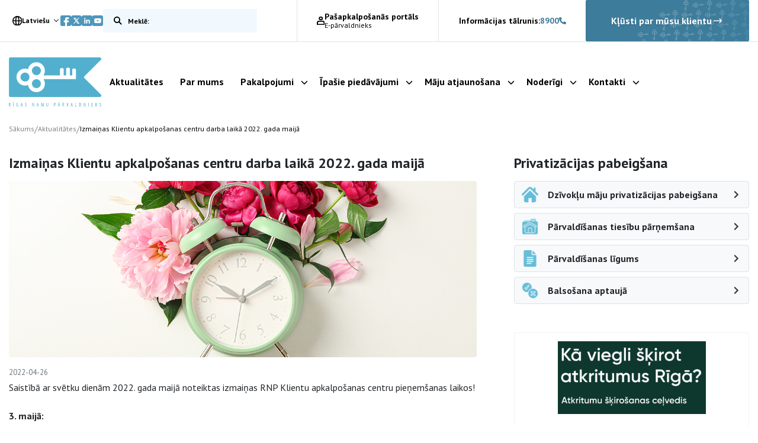

--- FILE ---
content_type: text/html; charset=UTF-8
request_url: https://rnparvaldnieks.lv/izmainas-klientu-apkalposanas-centru-darba-laika-2022-gada-maija/
body_size: 14281
content:
<!DOCTYPE html>
<html lang="lv-LV">

<head>
    <meta name="google-site-verification" content="Wh9fVas8EgbqoO38e72Fd0LHvilnFpW5ryBjB7YgW9Y" />
    <meta charset="UTF-8" />
    <meta name="viewport" content="width=device-width, initial-scale=1">

    <script type="text/javascript">
		const AJAXURL = 'https://rnparvaldnieks.lv/wp-admin/admin-ajax.php';
		const $_GET = {};
	</script>

    <!-- Global site tag (gtag.js) - Google Analytics -->
    <script async src="https://www.googletagmanager.com/gtag/js?id=G-Y149B51MXB"></script>
    <script>
        window.dataLayer = window.dataLayer || [];
        function gtag(){dataLayer.push(arguments);}
        gtag('js', new Date());
        // Determine actual values based on your own requirements
        gtag('consent', 'default', {
            'ad_storage': 'denied',
            'analytics_storage': 'denied',
            'functionality_storage': 'granted',
            'personalization_storage': 'denied',
            'security_storage': 'denied',
        });
        gtag('config', 'G-Y149B51MXB');
    </script>
	
	
		<script>
        !function(f,b,e,v,n,t,s)
        {if(f.fbq)return;n=f.fbq=function(){n.callMethod?
        n.callMethod.apply(n,arguments):n.queue.push(arguments)};
        if(!f._fbq)f._fbq=n;n.push=n;n.loaded=!0;n.version='2.0';
        n.queue=[];t=b.createElement(e);t.async=!0;
        t.src=v;s=b.getElementsByTagName(e)[0];
        s.parentNode.insertBefore(t,s)}(window, document,'script',
        'https://connect.facebook.net/en_US/fbevents.js');
        fbq('init', '750269194826228');
        fbq('track', 'PageView');
	</script>
    <noscript><img height="1" width="1" style="display:none" src="https://www.facebook.com/tr?id=750269194826228&ev=PageView&noscript=1" /></noscript>
    <!-- End Meta Pixel Code -->
	
	
    <meta name='robots' content='index, follow, max-image-preview:large, max-snippet:-1, max-video-preview:-1' />
<link rel="alternate" hreflang="lv" href="https://rnparvaldnieks.lv/izmainas-klientu-apkalposanas-centru-darba-laika-2022-gada-maija/" />
<link rel="alternate" hreflang="x-default" href="https://rnparvaldnieks.lv/izmainas-klientu-apkalposanas-centru-darba-laika-2022-gada-maija/" />

	<!-- This site is optimized with the Yoast SEO plugin v26.8 - https://yoast.com/product/yoast-seo-wordpress/ -->
	<title>Izmaiņas Klientu apkalpošanas centru darba laikā 2022. gada maijā | Rīgas namu pārvaldnieks</title>
	<link rel="canonical" href="https://rnparvaldnieks.lv/izmainas-klientu-apkalposanas-centru-darba-laika-2022-gada-maija/" />
	<meta property="og:locale" content="lv_LV" />
	<meta property="og:type" content="article" />
	<meta property="og:title" content="Izmaiņas Klientu apkalpošanas centru darba laikā 2022. gada maijā | Rīgas namu pārvaldnieks" />
	<meta property="og:description" content="Saistībā ar svētku dienām 2022. gada maijā noteiktas izmaiņas RNP Klientu apkalpošanas centru pieņemšanas..." />
	<meta property="og:url" content="https://rnparvaldnieks.lv/izmainas-klientu-apkalposanas-centru-darba-laika-2022-gada-maija/" />
	<meta property="og:site_name" content="Rīgas namu pārvaldnieks" />
	<meta property="article:published_time" content="2022-04-26T13:50:36+00:00" />
	<meta property="article:modified_time" content="2022-04-26T13:52:03+00:00" />
	<meta property="og:image" content="https://rnparvaldnieks.lv/wp-content/uploads/2022/04/4.png" />
	<meta property="og:image:width" content="1200" />
	<meta property="og:image:height" content="453" />
	<meta property="og:image:type" content="image/png" />
	<meta name="author" content="Anita Urkauska" />
	<meta name="twitter:card" content="summary_large_image" />
	<meta name="twitter:label1" content="Written by" />
	<meta name="twitter:data1" content="Anita Urkauska" />
	<meta name="twitter:label2" content="Est. reading time" />
	<meta name="twitter:data2" content="1 minute" />
	<script type="application/ld+json" class="yoast-schema-graph">{"@context":"https://schema.org","@graph":[{"@type":"Article","@id":"https://rnparvaldnieks.lv/izmainas-klientu-apkalposanas-centru-darba-laika-2022-gada-maija/#article","isPartOf":{"@id":"https://rnparvaldnieks.lv/izmainas-klientu-apkalposanas-centru-darba-laika-2022-gada-maija/"},"author":{"name":"Anita Urkauska","@id":"https://rnparvaldnieks.lv/#/schema/person/a65d866d3222e13f0630b773d2cb6ca2"},"headline":"Izmaiņas Klientu apkalpošanas centru darba laikā 2022. gada maijā","datePublished":"2022-04-26T13:50:36+00:00","dateModified":"2022-04-26T13:52:03+00:00","mainEntityOfPage":{"@id":"https://rnparvaldnieks.lv/izmainas-klientu-apkalposanas-centru-darba-laika-2022-gada-maija/"},"wordCount":104,"commentCount":0,"image":{"@id":"https://rnparvaldnieks.lv/izmainas-klientu-apkalposanas-centru-darba-laika-2022-gada-maija/#primaryimage"},"thumbnailUrl":"https://rnparvaldnieks.lv/wp-content/uploads/2022/04/4.png","articleSection":["Uncategorized @lv"],"inLanguage":"lv-LV"},{"@type":"WebPage","@id":"https://rnparvaldnieks.lv/izmainas-klientu-apkalposanas-centru-darba-laika-2022-gada-maija/","url":"https://rnparvaldnieks.lv/izmainas-klientu-apkalposanas-centru-darba-laika-2022-gada-maija/","name":"Izmaiņas Klientu apkalpošanas centru darba laikā 2022. gada maijā | Rīgas namu pārvaldnieks","isPartOf":{"@id":"https://rnparvaldnieks.lv/#website"},"primaryImageOfPage":{"@id":"https://rnparvaldnieks.lv/izmainas-klientu-apkalposanas-centru-darba-laika-2022-gada-maija/#primaryimage"},"image":{"@id":"https://rnparvaldnieks.lv/izmainas-klientu-apkalposanas-centru-darba-laika-2022-gada-maija/#primaryimage"},"thumbnailUrl":"https://rnparvaldnieks.lv/wp-content/uploads/2022/04/4.png","datePublished":"2022-04-26T13:50:36+00:00","dateModified":"2022-04-26T13:52:03+00:00","author":{"@id":"https://rnparvaldnieks.lv/#/schema/person/a65d866d3222e13f0630b773d2cb6ca2"},"breadcrumb":{"@id":"https://rnparvaldnieks.lv/izmainas-klientu-apkalposanas-centru-darba-laika-2022-gada-maija/#breadcrumb"},"inLanguage":"lv-LV","potentialAction":[{"@type":"ReadAction","target":["https://rnparvaldnieks.lv/izmainas-klientu-apkalposanas-centru-darba-laika-2022-gada-maija/"]}]},{"@type":"ImageObject","inLanguage":"lv-LV","@id":"https://rnparvaldnieks.lv/izmainas-klientu-apkalposanas-centru-darba-laika-2022-gada-maija/#primaryimage","url":"https://rnparvaldnieks.lv/wp-content/uploads/2022/04/4.png","contentUrl":"https://rnparvaldnieks.lv/wp-content/uploads/2022/04/4.png","width":1200,"height":453},{"@type":"BreadcrumbList","@id":"https://rnparvaldnieks.lv/izmainas-klientu-apkalposanas-centru-darba-laika-2022-gada-maija/#breadcrumb","itemListElement":[{"@type":"ListItem","position":1,"name":"Home","item":"https://rnparvaldnieks.lv/"},{"@type":"ListItem","position":2,"name":"Izmaiņas Klientu apkalpošanas centru darba laikā 2022. gada maijā"}]},{"@type":"WebSite","@id":"https://rnparvaldnieks.lv/#website","url":"https://rnparvaldnieks.lv/","name":"Rīgas namu pārvaldnieks","description":"","potentialAction":[{"@type":"SearchAction","target":{"@type":"EntryPoint","urlTemplate":"https://rnparvaldnieks.lv/?s={search_term_string}"},"query-input":{"@type":"PropertyValueSpecification","valueRequired":true,"valueName":"search_term_string"}}],"inLanguage":"lv-LV"},{"@type":"Person","@id":"https://rnparvaldnieks.lv/#/schema/person/a65d866d3222e13f0630b773d2cb6ca2","name":"Anita Urkauska","image":{"@type":"ImageObject","inLanguage":"lv-LV","@id":"https://rnparvaldnieks.lv/#/schema/person/image/","url":"https://secure.gravatar.com/avatar/849a372a59d9a55841424da025eea2629aec0efb0534d536433440b11c2edb1b?s=96&d=mm&r=g","contentUrl":"https://secure.gravatar.com/avatar/849a372a59d9a55841424da025eea2629aec0efb0534d536433440b11c2edb1b?s=96&d=mm&r=g","caption":"Anita Urkauska"}}]}</script>
	<!-- / Yoast SEO plugin. -->


<link rel='dns-prefetch' href='//code.jquery.com' />
<link rel='dns-prefetch' href='//cdnjs.cloudflare.com' />
<link rel='dns-prefetch' href='//cdn.jsdelivr.net' />
<link rel='dns-prefetch' href='//stackpath.bootstrapcdn.com' />
<link rel='dns-prefetch' href='//unpkg.com' />
<link rel='dns-prefetch' href='//widget.qticketapp.com' />
<link rel='dns-prefetch' href='//fonts.googleapis.com' />
<link rel="alternate" title="oEmbed (JSON)" type="application/json+oembed" href="https://rnparvaldnieks.lv/wp-json/oembed/1.0/embed?url=https%3A%2F%2Frnparvaldnieks.lv%2Fizmainas-klientu-apkalposanas-centru-darba-laika-2022-gada-maija%2F" />
<link rel="alternate" title="oEmbed (XML)" type="text/xml+oembed" href="https://rnparvaldnieks.lv/wp-json/oembed/1.0/embed?url=https%3A%2F%2Frnparvaldnieks.lv%2Fizmainas-klientu-apkalposanas-centru-darba-laika-2022-gada-maija%2F&#038;format=xml" />
<style id='wp-img-auto-sizes-contain-inline-css' type='text/css'>
img:is([sizes=auto i],[sizes^="auto," i]){contain-intrinsic-size:3000px 1500px}
/*# sourceURL=wp-img-auto-sizes-contain-inline-css */
</style>
<style id='classic-theme-styles-inline-css' type='text/css'>
/*! This file is auto-generated */
.wp-block-button__link{color:#fff;background-color:#32373c;border-radius:9999px;box-shadow:none;text-decoration:none;padding:calc(.667em + 2px) calc(1.333em + 2px);font-size:1.125em}.wp-block-file__button{background:#32373c;color:#fff;text-decoration:none}
/*# sourceURL=/wp-includes/css/classic-themes.min.css */
</style>
<style id='global-styles-inline-css' type='text/css'>
:root{--wp--preset--aspect-ratio--square: 1;--wp--preset--aspect-ratio--4-3: 4/3;--wp--preset--aspect-ratio--3-4: 3/4;--wp--preset--aspect-ratio--3-2: 3/2;--wp--preset--aspect-ratio--2-3: 2/3;--wp--preset--aspect-ratio--16-9: 16/9;--wp--preset--aspect-ratio--9-16: 9/16;--wp--preset--color--black: #000000;--wp--preset--color--cyan-bluish-gray: #abb8c3;--wp--preset--color--white: #ffffff;--wp--preset--color--pale-pink: #f78da7;--wp--preset--color--vivid-red: #cf2e2e;--wp--preset--color--luminous-vivid-orange: #ff6900;--wp--preset--color--luminous-vivid-amber: #fcb900;--wp--preset--color--light-green-cyan: #7bdcb5;--wp--preset--color--vivid-green-cyan: #00d084;--wp--preset--color--pale-cyan-blue: #8ed1fc;--wp--preset--color--vivid-cyan-blue: #0693e3;--wp--preset--color--vivid-purple: #9b51e0;--wp--preset--gradient--vivid-cyan-blue-to-vivid-purple: linear-gradient(135deg,rgb(6,147,227) 0%,rgb(155,81,224) 100%);--wp--preset--gradient--light-green-cyan-to-vivid-green-cyan: linear-gradient(135deg,rgb(122,220,180) 0%,rgb(0,208,130) 100%);--wp--preset--gradient--luminous-vivid-amber-to-luminous-vivid-orange: linear-gradient(135deg,rgb(252,185,0) 0%,rgb(255,105,0) 100%);--wp--preset--gradient--luminous-vivid-orange-to-vivid-red: linear-gradient(135deg,rgb(255,105,0) 0%,rgb(207,46,46) 100%);--wp--preset--gradient--very-light-gray-to-cyan-bluish-gray: linear-gradient(135deg,rgb(238,238,238) 0%,rgb(169,184,195) 100%);--wp--preset--gradient--cool-to-warm-spectrum: linear-gradient(135deg,rgb(74,234,220) 0%,rgb(151,120,209) 20%,rgb(207,42,186) 40%,rgb(238,44,130) 60%,rgb(251,105,98) 80%,rgb(254,248,76) 100%);--wp--preset--gradient--blush-light-purple: linear-gradient(135deg,rgb(255,206,236) 0%,rgb(152,150,240) 100%);--wp--preset--gradient--blush-bordeaux: linear-gradient(135deg,rgb(254,205,165) 0%,rgb(254,45,45) 50%,rgb(107,0,62) 100%);--wp--preset--gradient--luminous-dusk: linear-gradient(135deg,rgb(255,203,112) 0%,rgb(199,81,192) 50%,rgb(65,88,208) 100%);--wp--preset--gradient--pale-ocean: linear-gradient(135deg,rgb(255,245,203) 0%,rgb(182,227,212) 50%,rgb(51,167,181) 100%);--wp--preset--gradient--electric-grass: linear-gradient(135deg,rgb(202,248,128) 0%,rgb(113,206,126) 100%);--wp--preset--gradient--midnight: linear-gradient(135deg,rgb(2,3,129) 0%,rgb(40,116,252) 100%);--wp--preset--font-size--small: 13px;--wp--preset--font-size--medium: 20px;--wp--preset--font-size--large: 36px;--wp--preset--font-size--x-large: 42px;--wp--preset--spacing--20: 0.44rem;--wp--preset--spacing--30: 0.67rem;--wp--preset--spacing--40: 1rem;--wp--preset--spacing--50: 1.5rem;--wp--preset--spacing--60: 2.25rem;--wp--preset--spacing--70: 3.38rem;--wp--preset--spacing--80: 5.06rem;--wp--preset--shadow--natural: 6px 6px 9px rgba(0, 0, 0, 0.2);--wp--preset--shadow--deep: 12px 12px 50px rgba(0, 0, 0, 0.4);--wp--preset--shadow--sharp: 6px 6px 0px rgba(0, 0, 0, 0.2);--wp--preset--shadow--outlined: 6px 6px 0px -3px rgb(255, 255, 255), 6px 6px rgb(0, 0, 0);--wp--preset--shadow--crisp: 6px 6px 0px rgb(0, 0, 0);}:where(.is-layout-flex){gap: 0.5em;}:where(.is-layout-grid){gap: 0.5em;}body .is-layout-flex{display: flex;}.is-layout-flex{flex-wrap: wrap;align-items: center;}.is-layout-flex > :is(*, div){margin: 0;}body .is-layout-grid{display: grid;}.is-layout-grid > :is(*, div){margin: 0;}:where(.wp-block-columns.is-layout-flex){gap: 2em;}:where(.wp-block-columns.is-layout-grid){gap: 2em;}:where(.wp-block-post-template.is-layout-flex){gap: 1.25em;}:where(.wp-block-post-template.is-layout-grid){gap: 1.25em;}.has-black-color{color: var(--wp--preset--color--black) !important;}.has-cyan-bluish-gray-color{color: var(--wp--preset--color--cyan-bluish-gray) !important;}.has-white-color{color: var(--wp--preset--color--white) !important;}.has-pale-pink-color{color: var(--wp--preset--color--pale-pink) !important;}.has-vivid-red-color{color: var(--wp--preset--color--vivid-red) !important;}.has-luminous-vivid-orange-color{color: var(--wp--preset--color--luminous-vivid-orange) !important;}.has-luminous-vivid-amber-color{color: var(--wp--preset--color--luminous-vivid-amber) !important;}.has-light-green-cyan-color{color: var(--wp--preset--color--light-green-cyan) !important;}.has-vivid-green-cyan-color{color: var(--wp--preset--color--vivid-green-cyan) !important;}.has-pale-cyan-blue-color{color: var(--wp--preset--color--pale-cyan-blue) !important;}.has-vivid-cyan-blue-color{color: var(--wp--preset--color--vivid-cyan-blue) !important;}.has-vivid-purple-color{color: var(--wp--preset--color--vivid-purple) !important;}.has-black-background-color{background-color: var(--wp--preset--color--black) !important;}.has-cyan-bluish-gray-background-color{background-color: var(--wp--preset--color--cyan-bluish-gray) !important;}.has-white-background-color{background-color: var(--wp--preset--color--white) !important;}.has-pale-pink-background-color{background-color: var(--wp--preset--color--pale-pink) !important;}.has-vivid-red-background-color{background-color: var(--wp--preset--color--vivid-red) !important;}.has-luminous-vivid-orange-background-color{background-color: var(--wp--preset--color--luminous-vivid-orange) !important;}.has-luminous-vivid-amber-background-color{background-color: var(--wp--preset--color--luminous-vivid-amber) !important;}.has-light-green-cyan-background-color{background-color: var(--wp--preset--color--light-green-cyan) !important;}.has-vivid-green-cyan-background-color{background-color: var(--wp--preset--color--vivid-green-cyan) !important;}.has-pale-cyan-blue-background-color{background-color: var(--wp--preset--color--pale-cyan-blue) !important;}.has-vivid-cyan-blue-background-color{background-color: var(--wp--preset--color--vivid-cyan-blue) !important;}.has-vivid-purple-background-color{background-color: var(--wp--preset--color--vivid-purple) !important;}.has-black-border-color{border-color: var(--wp--preset--color--black) !important;}.has-cyan-bluish-gray-border-color{border-color: var(--wp--preset--color--cyan-bluish-gray) !important;}.has-white-border-color{border-color: var(--wp--preset--color--white) !important;}.has-pale-pink-border-color{border-color: var(--wp--preset--color--pale-pink) !important;}.has-vivid-red-border-color{border-color: var(--wp--preset--color--vivid-red) !important;}.has-luminous-vivid-orange-border-color{border-color: var(--wp--preset--color--luminous-vivid-orange) !important;}.has-luminous-vivid-amber-border-color{border-color: var(--wp--preset--color--luminous-vivid-amber) !important;}.has-light-green-cyan-border-color{border-color: var(--wp--preset--color--light-green-cyan) !important;}.has-vivid-green-cyan-border-color{border-color: var(--wp--preset--color--vivid-green-cyan) !important;}.has-pale-cyan-blue-border-color{border-color: var(--wp--preset--color--pale-cyan-blue) !important;}.has-vivid-cyan-blue-border-color{border-color: var(--wp--preset--color--vivid-cyan-blue) !important;}.has-vivid-purple-border-color{border-color: var(--wp--preset--color--vivid-purple) !important;}.has-vivid-cyan-blue-to-vivid-purple-gradient-background{background: var(--wp--preset--gradient--vivid-cyan-blue-to-vivid-purple) !important;}.has-light-green-cyan-to-vivid-green-cyan-gradient-background{background: var(--wp--preset--gradient--light-green-cyan-to-vivid-green-cyan) !important;}.has-luminous-vivid-amber-to-luminous-vivid-orange-gradient-background{background: var(--wp--preset--gradient--luminous-vivid-amber-to-luminous-vivid-orange) !important;}.has-luminous-vivid-orange-to-vivid-red-gradient-background{background: var(--wp--preset--gradient--luminous-vivid-orange-to-vivid-red) !important;}.has-very-light-gray-to-cyan-bluish-gray-gradient-background{background: var(--wp--preset--gradient--very-light-gray-to-cyan-bluish-gray) !important;}.has-cool-to-warm-spectrum-gradient-background{background: var(--wp--preset--gradient--cool-to-warm-spectrum) !important;}.has-blush-light-purple-gradient-background{background: var(--wp--preset--gradient--blush-light-purple) !important;}.has-blush-bordeaux-gradient-background{background: var(--wp--preset--gradient--blush-bordeaux) !important;}.has-luminous-dusk-gradient-background{background: var(--wp--preset--gradient--luminous-dusk) !important;}.has-pale-ocean-gradient-background{background: var(--wp--preset--gradient--pale-ocean) !important;}.has-electric-grass-gradient-background{background: var(--wp--preset--gradient--electric-grass) !important;}.has-midnight-gradient-background{background: var(--wp--preset--gradient--midnight) !important;}.has-small-font-size{font-size: var(--wp--preset--font-size--small) !important;}.has-medium-font-size{font-size: var(--wp--preset--font-size--medium) !important;}.has-large-font-size{font-size: var(--wp--preset--font-size--large) !important;}.has-x-large-font-size{font-size: var(--wp--preset--font-size--x-large) !important;}
/*# sourceURL=global-styles-inline-css */
</style>

<link rel='stylesheet' id='grand-cookie-css' href='https://rnparvaldnieks.lv/wp-content/plugins/grandcookie/public/css/grand-cookie-public.min.css?ver=1.2.9' type='text/css' media='all' />
<link rel='stylesheet' id='google-font-css' href='//fonts.googleapis.com/css2?family=PT+Sans%3Awght%40400%3B700&#038;display=swap&#038;ver=6.9.1' type='text/css' media='all' />
<link rel='stylesheet' id='bootstrap-css' href='https://rnparvaldnieks.lv/wp-content/themes/grandem-theme/assets/css/bootstrap.min.css?ver=6.9.1' type='text/css' media='all' />
<link rel='stylesheet' id='bootstrap-icheck-css' href='//cdnjs.cloudflare.com/ajax/libs/icheck-bootstrap/3.0.1/icheck-bootstrap.min.css?ver=6.9.1' type='text/css' media='all' />
<link rel='stylesheet' id='jquery-ui-css' href='//code.jquery.com/ui/1.14.1/themes/base/jquery-ui.css?ver=6.9.1' type='text/css' media='all' />
<link rel='stylesheet' id='font-awesome-css' href='//cdnjs.cloudflare.com/ajax/libs/font-awesome/5.15.1/css/all.min.css?ver=6.9.1' type='text/css' media='all' />
<link rel='stylesheet' id='fancybox-style-css' href='https://rnparvaldnieks.lv/wp-content/themes/grandem-theme/assets/fancybox-master/dist/jquery.fancybox.min.css?ver=6.9.1' type='text/css' media='all' />
<link rel='stylesheet' id='slick-css-css' href='//cdn.jsdelivr.net/npm/@accessible360/accessible-slick@1.0.1/slick/slick.min.css?ver=6.9.1' type='text/css' media='all' />
<link rel='stylesheet' id='slick-css-theme-css' href='//cdn.jsdelivr.net/npm/@accessible360/accessible-slick@1.0.1/slick/accessible-slick-theme.min.css?ver=6.9.1' type='text/css' media='all' />
<link rel='stylesheet' id='magnific-popup-css-css' href='https://cdnjs.cloudflare.com/ajax/libs/magnific-popup.js/1.1.0/magnific-popup.min.css?ver=6.9.1' type='text/css' media='all' />
<link rel='stylesheet' id='theme-css-css' href='https://rnparvaldnieks.lv/wp-content/themes/grandem-theme/style.css?ver=1764146899' type='text/css' media='all' />
<link rel='stylesheet' id='litepicker-css-css' href='//cdn.jsdelivr.net/npm/litepicker/dist/css/litepicker.css?ver=6.9.1' type='text/css' media='all' />
<link rel='stylesheet' id='niceselect-css-css' href='https://rnparvaldnieks.lv/wp-content/themes/grandem-theme/assets/css/nice-select.css?ver=6.9.1' type='text/css' media='all' />
<script type="text/javascript" id="wpml-cookie-js-extra">
/* <![CDATA[ */
var wpml_cookies = {"wp-wpml_current_language":{"value":"lv","expires":1,"path":"/"}};
var wpml_cookies = {"wp-wpml_current_language":{"value":"lv","expires":1,"path":"/"}};
//# sourceURL=wpml-cookie-js-extra
/* ]]> */
</script>
<script type="text/javascript" src="https://rnparvaldnieks.lv/wp-content/plugins/sitepress-multilingual-cms/res/js/cookies/language-cookie.js?ver=486900" id="wpml-cookie-js" defer="defer" data-wp-strategy="defer"></script>
<script type="text/javascript" src="https://rnparvaldnieks.lv/wp-includes/js/jquery/jquery.min.js?ver=3.7.1" id="jquery-core-js"></script>
<script type="text/javascript" src="https://rnparvaldnieks.lv/wp-includes/js/jquery/jquery-migrate.min.js?ver=3.4.1" id="jquery-migrate-js"></script>
<script type="text/javascript" id="grand-cookie-desc-js-extra">
/* <![CDATA[ */
var grand_vars = {"ua_code":null,"style":"popup","layout":"cloud","position":"bottom center","site_url":"https://rnparvaldnieks.lv","policy_link":"/sikdatnu-lietosanas-deklaracija/","acf_options":"{\"lv-LV\":{\"consent_modal\":{\"title\":\"\",\"description\":\"\",\"primary_btn\":{\"text\":\"\",\"role\":\"accept_all\"},\"secondary_btn\":{\"text\":\"\",\"role\":\"accept_necessary\"}},\"settings_modal\":{\"title\":\"\",\"save_settings_btn\":\"\",\"accept_all_btn\":\"\",\"reject_all_btn\":\"\",\"close_btn_label\":\"\",\"cookie_table_headers\":[{\"col1\":\"\"},{\"col2\":\"\"},{\"col3\":\"\"},{\"col4\":\"\"}],\"blocks\":[]}}}","backend_editing":null};
//# sourceURL=grand-cookie-desc-js-extra
/* ]]> */
</script>
<script type="text/javascript" src="https://rnparvaldnieks.lv/wp-content/themes/grandem-theme/cookie/cookie_desc.js?ver=1.2.9" id="grand-cookie-desc-js"></script>
<script type="text/javascript" src="https://rnparvaldnieks.lv/wp-content/themes/grandem-theme/cookie/cookie_config.js?ver=1.2.9" id="grand-cookie-config-js"></script>
<script type="text/javascript" id="grand-cookie-js-extra">
/* <![CDATA[ */
var grand_vars = {"ua_code":null,"style":"popup","layout":"cloud","position":"bottom center","site_url":"https://rnparvaldnieks.lv","policy_link":"/sikdatnu-lietosanas-deklaracija/","acf_options":"{\"lv-LV\":{\"consent_modal\":{\"title\":\"\",\"description\":\"\",\"primary_btn\":{\"text\":\"\",\"role\":\"accept_all\"},\"secondary_btn\":{\"text\":\"\",\"role\":\"accept_necessary\"}},\"settings_modal\":{\"title\":\"\",\"save_settings_btn\":\"\",\"accept_all_btn\":\"\",\"reject_all_btn\":\"\",\"close_btn_label\":\"\",\"cookie_table_headers\":[{\"col1\":\"\"},{\"col2\":\"\"},{\"col3\":\"\"},{\"col4\":\"\"}],\"blocks\":[]}}}","backend_editing":null};
//# sourceURL=grand-cookie-js-extra
/* ]]> */
</script>
<script type="text/javascript" src="https://rnparvaldnieks.lv/wp-content/plugins/grandcookie/public/js/grand-cookie-public.min.js?ver=1.2.9" id="grand-cookie-js"></script>
<script type="text/javascript" src="//code.jquery.com/ui/1.14.1/jquery-ui.min.js?ver=6.9.1" id="jquery-ui-js"></script>
<script type="text/javascript" src="//cdnjs.cloudflare.com/ajax/libs/jquery-validate/1.19.2/jquery.validate.min.js?ver=6.9.1" id="jquery-validate-js"></script>
<script type="text/javascript" src="//cdn.jsdelivr.net/npm/popper.js@1.16.1/dist/umd/popper.min.js?ver=6.9.1" id="bootstrap-popper-js"></script>
<script type="text/javascript" src="//stackpath.bootstrapcdn.com/bootstrap/4.5.2/js/bootstrap.min.js?ver=6.9.1" id="bootstrap-js"></script>
<script type="text/javascript" src="//cdn.jsdelivr.net/npm/@accessible360/accessible-slick@1.0.1/slick/slick.min.js?ver=6.9.1" id="slick-js-js"></script>
<script type="text/javascript" src="//unpkg.com/isotope-layout@3/dist/isotope.pkgd.min.js?ver=6.9.1" id="isotope-js"></script>
<script type="text/javascript" src="//cdnjs.cloudflare.com/ajax/libs/magnific-popup.js/1.1.0/jquery.magnific-popup.min.js?ver=6.9.1" id="magnific-popup-js-js"></script>
<script type="text/javascript" src="https://rnparvaldnieks.lv/wp-content/themes/grandem-theme/assets/js/jquery.cookies.js?ver=0.0.37" id="jquery-cookies-js"></script>
<script type="text/javascript" src="https://rnparvaldnieks.lv/wp-content/themes/grandem-theme/assets/fancybox-master/dist/jquery.fancybox.min.js?ver=6.9.1" id="fancybox-script-js"></script>
<script type="text/javascript" src="https://rnparvaldnieks.lv/wp-content/themes/grandem-theme/assets/js/Form.js?ver=0.0.37" id="Form-js"></script>
<script type="text/javascript" src="https://rnparvaldnieks.lv/wp-content/themes/grandem-theme/assets/js/script.js?ver=0.0.37" id="theme-script-js"></script>
<script type="text/javascript" src="//cdn.jsdelivr.net/npm/litepicker/dist/litepicker.js?ver=0.0.37" id="litepicker-js"></script>
<script type="text/javascript" src="https://rnparvaldnieks.lv/wp-content/themes/grandem-theme/assets/js/jquery.nice-select.min.js?ver=0.0.37" id="niceselect-js-js"></script>
<link rel="https://api.w.org/" href="https://rnparvaldnieks.lv/wp-json/" /><link rel="alternate" title="JSON" type="application/json" href="https://rnparvaldnieks.lv/wp-json/wp/v2/posts/13904" /><link rel="EditURI" type="application/rsd+xml" title="RSD" href="https://rnparvaldnieks.lv/xmlrpc.php?rsd" />
<meta name="generator" content="WordPress 6.9.1" />
<link rel='shortlink' href='https://rnparvaldnieks.lv/?p=13904' />
<meta name="generator" content="WPML ver:4.8.6 stt:1,31;" />
<link rel="icon" href="https://rnparvaldnieks.lv/wp-content/uploads/2021/03/favicon-rnp.svg" sizes="32x32" />
<link rel="icon" href="https://rnparvaldnieks.lv/wp-content/uploads/2021/03/favicon-rnp.svg" sizes="192x192" />
<link rel="apple-touch-icon" href="https://rnparvaldnieks.lv/wp-content/uploads/2021/03/favicon-rnp.svg" />
<meta name="msapplication-TileImage" content="https://rnparvaldnieks.lv/wp-content/uploads/2021/03/favicon-rnp.svg" />


<div id="webchat"></div>

<script>
  function onChatOptions() {
    return {
      params : {
              // Optional parameters
              /*mainColor: '#64bbd8',
              botIntroEn: '👋 Sveiki, esmu RNP virtuālais asistents Juris. Kā varu palīdzēt?',
              botIntroLv: '👋 Sveiki, esmu RNP virtuālais asistents Juris. Kā varu palīdzēt?',
              botIntroRu: '👋 Sveiki, esmu RNP virtuālais asistents Juris. Kā varu palīdzēt?',
              showGreetingsBanner: 'true',
              botNameEn: 'Juris',
              botNameLv: 'Juris',
              botNameLt: 'RNP VA',
              botShowIntro: 'true',
              chatPlacementType: 'popup',
              chatWidth: 24,
              chatHeight: 78,
              opened: 'false',*/
      },
      style : {
              // Optional parameters
              /*userTextColor: '#fff',
              botTextColor: '#000000',
              botAvatarUrl: 'https://va.tilde.com/api/prodk8sbotrnpva0/avatar/4Q841HF6UZ0U.png',
              botMessageColor: '#e2e6ea',
              userMessageColor: '#64bbd8',*/
              hideUploadButton:false
      }
    };
  };
</script>
<script type="text/javascript" src="https://va.tilde.com/scontent/prodk8sbotrnpva0/chat/botchat.min.js"></script>

</head>
<body class="wp-singular post-template-default single single-post postid-13904 single-format-standard wp-theme-grandem-theme">

	<div class="body-bg" style="background-image: url(https://rnparvaldnieks.lv/wp-content/uploads/2021/06/body-bg.png)"></div>







<!-- Header -->
<header class="header_wrapper">
    <div class="header_upper hide_below_1200">
        <div class="container">
            <div class="header_urow">
                <div class="header_language_switcher" role="navigation">
                    <button type="button" id="language_switch" aria-haspopup="true" aria-expanded="false" title="Atveriet izvēlni, lai mainītu vietņu valodu">
                        <img src="https://rnparvaldnieks.lv/wp-content/themes/grandem-theme/assets/svg/globe.svg" alt="">
                        Latviešu                    </button>
                    <div class="language_popup">
                                                    <a href="https://rnparvaldnieks.lv/en/">English</a>
                                            </div>
                </div>

                <nav class="header_social">
                    <a target="_blank" rel="noopener noreferrer" href="https://www.facebook.com/rigasnamuparvaldnieks/"><img src="https://rnparvaldnieks.lv/wp-content/themes/grandem-theme/assets/svg/facebook-light_blue.svg" alt="Facebook"></a>
                    <a target="_blank" rel="noopener noreferrer" href="https://twitter.com/rnparvaldnieks"><img src="https://rnparvaldnieks.lv/wp-content/themes/grandem-theme/assets/svg/x-light_blue.svg" alt="Twitter"></a>
                    <a target="_blank" rel="noopener noreferrer" href="https://www.linkedin.com/company/rnparvaldnieks/"><img src="https://rnparvaldnieks.lv/wp-content/themes/grandem-theme/assets/svg/linkedin-light_blue.svg" alt="LinkedIn"></a>
                    <a target="_blank" rel="noopener noreferrer" href="https://www.youtube.com/channel/UCI9hTdaIxkPmw16hGPdUOUg"><img src="https://rnparvaldnieks.lv/wp-content/themes/grandem-theme/assets/svg/youtube-light_blue.svg" alt="YouTube"></a>
                </nav>

                <div class="header_search">
                    <form class="search" action="/" role="search">
                        <label for="search_input" class="sr-only">Meklēt vietnē</label>
                        <input type="text" id="search_input" class="tog-inact" name="s" value="" placeholder="Meklē:" required>
                        <button type="submit" title="Meklēt"></button>
                    </form>
                </div>
            </div>

            <div class="header_urow">
                <a href="https://e-parvaldnieks.lv/" class="header_eparvald">
                    <img src="https://rnparvaldnieks.lv/wp-content/themes/grandem-theme/assets/svg/user.svg" alt="">
                    <div>
                        <p>Pašapkalpošanās portāls</p>
                        <p>E-pārvaldnieks</p>
                    </div>
                </a>
            </div>
            
            <div class="header_urow">
                <div class="header_info_phone">
                    <a href="tel:8900">Informācijas tālrunis: <span>8900</span> <svg xmlns="http://www.w3.org/2000/svg" width="11.072" height="11.072" viewBox="0 0 11.072 11.072">
  <path id="phone-alt-solid_1_" data-name="phone-alt-solid (1)" d="M10.756,7.83,8.334,6.792a.519.519,0,0,0-.605.149L6.656,8.252A8.015,8.015,0,0,1,2.824,4.42l1.31-1.073a.518.518,0,0,0,.149-.605L3.246.32a.522.522,0,0,0-.595-.3L.4.538a.519.519,0,0,0-.4.506A10.033,10.033,0,0,0,10.034,11.078a.519.519,0,0,0,.506-.4l.519-2.249a.525.525,0,0,0-.3-.6Z" transform="translate(0 -0.006)" fill="#52b0ce"/>
</svg>
</a>
                </div>
            </div>

            <a href="/jaunajiem-klientiem" class="header_become_client">
                Kļūsti par mūsu klientu                <img src="https://rnparvaldnieks.lv/wp-content/themes/grandem-theme/assets/svg/arrow-right_white.svg" alt="">
            </a>
        </div>
    </div>
    <div class="header_lower">
        <div class="container">
            <a class="header_logo" href="https://rnparvaldnieks.lv"><img class="img-fluid" src="https://rnparvaldnieks.lv/wp-content/themes/grandem-theme/assets/svg/logo.svg" alt="Rīgas namu pārvaldnieks"></a>

            <div class="header_language_switcher hide_above_1200" style="margin: 0 auto 0 60px;">
                <button type="button" id="language_switch_mobile" aria-haspopup="true" aria-expanded="false" title="Atveriet izvēlni, lai mainītu vietņu valodu">
                    <img src="https://rnparvaldnieks.lv/wp-content/themes/grandem-theme/assets/svg/globe.svg" alt="">
                    Latviešu                </button>
                <div class="language_popup">
                                            <a href="https://rnparvaldnieks.lv/en/">English</a>
                                    </div>
            </div>

            <div id="main-menu" class="col position-static px-0 hide_below_1200">
                <nav>
                    <div class="menu-main-menu-lv-container"><ul id="menu-main-menu-lv" class="pt-3 d-flex justify-content-between font-weight-bold h6"><li id="menu-item-173" class="menu-item menu-item-type-custom menu-item-object-custom menu-item-173"><a href="/jaunumi/">Aktualitātes</a></li>
<li id="menu-item-29825" class="menu-item menu-item-type-post_type menu-item-object-page menu-item-29825"><a href="https://rnparvaldnieks.lv/par-mums/">Par mums</a></li>
<li id="menu-item-29827" class="menu-item menu-item-type-post_type menu-item-object-page menu-item-has-children menu-item-29827"><a href="https://rnparvaldnieks.lv/pakalpojumi/">Pakalpojumi</a>
<div class='sub-menu-wrap'><ul class='sub-menu container mx-auto'>
	<li id="menu-item-30093" class="menu-item menu-item-type-post_type menu-item-object-page menu-item-30093"><a href="https://rnparvaldnieks.lv/pakalpojumi/ikdienas-pakalpojumi/">Ikdienas pakalpojumi</a></li>
	<li id="menu-item-30094" class="menu-item menu-item-type-post_type menu-item-object-page menu-item-30094"><a href="https://rnparvaldnieks.lv/pakalpojumi/individualie-pakalpojumi/">Individuālie pakalpojumi</a></li>
	<li id="menu-item-30095" class="menu-item menu-item-type-post_type menu-item-object-page menu-item-30095"><a href="https://rnparvaldnieks.lv/pakalpojumi/remonti-un-labiekartosana/">Remonti un labiekārtošana</a></li>
</ul></div>
</li>
<li id="menu-item-30123" class="menu-item menu-item-type-post_type menu-item-object-page menu-item-has-children menu-item-30123"><a href="https://rnparvaldnieks.lv/ipasie-piedavajumi/">Īpašie piedāvājumi</a>
<div class='sub-menu-wrap'><ul class='sub-menu container mx-auto'>
	<li id="menu-item-30122" class="menu-item menu-item-type-post_type menu-item-object-page menu-item-30122"><a href="https://rnparvaldnieks.lv/ipasie-piedavajumi/renovacijas-projektu-vadiba/">Renovācijas projektu vadība</a></li>
	<li id="menu-item-30808" class="menu-item menu-item-type-post_type menu-item-object-page menu-item-30808"><a href="https://rnparvaldnieks.lv/ipasie-piedavajumi/viedie-udens-skaititaji/">Viedie ūdens skaitītāji</a></li>
	<li id="menu-item-30633" class="menu-item menu-item-type-post_type menu-item-object-page menu-item-30633"><a href="https://rnparvaldnieks.lv/ipasie-piedavajumi/zemes-izpirksana-dalita-ipasuma-izbeigsanai/">Zemes izpirkšana dalītā īpašuma izbeigšanai</a></li>
</ul></div>
</li>
<li id="menu-item-29828" class="menu-item menu-item-type-post_type menu-item-object-page menu-item-has-children menu-item-29828"><a href="https://rnparvaldnieks.lv/maju-atjaunosana/">Māju atjaunošana</a>
<div class='sub-menu-wrap'><ul class='sub-menu container mx-auto'>
	<li id="menu-item-31759" class="menu-item menu-item-type-post_type menu-item-object-page menu-item-31759"><a href="https://rnparvaldnieks.lv/ipasie-piedavajumi/renovacijas-projektu-vadiba/">Piesakies pilnai renovācijai</a></li>
	<li id="menu-item-32974" class="menu-item menu-item-type-post_type menu-item-object-page menu-item-32974"><a href="https://rnparvaldnieks.lv/maju-atjaunosana/atjaunosanas-projektu-vadiba/">Piesakies fasādes vai konstrukciju atjaunošanai</a></li>
	<li id="menu-item-3580" class="menu-item menu-item-type-post_type menu-item-object-page menu-item-3580"><a href="https://rnparvaldnieks.lv/maju-atjaunosana/atjaunotas-majas/">Atjaunotās mājas</a></li>
	<li id="menu-item-3578" class="menu-item menu-item-type-post_type menu-item-object-page menu-item-3578"><a href="https://rnparvaldnieks.lv/maju-atjaunosana/dzivojamas-majas-energoaudits/">Energoaudits</a></li>
	<li id="menu-item-26863" class="menu-item menu-item-type-post_type menu-item-object-page menu-item-26863"><a href="https://rnparvaldnieks.lv/maju-atjaunosana/apkaimes-atjaunosanas-finansesana-izmantojot-energoefektivitates-ligumu-renewall/">Apkaimes atjaunošanas finansēšana, izmantojot energoefektivitātes līgumu – RenewALL</a></li>
</ul></div>
</li>
<li id="menu-item-29826" class="menu-item menu-item-type-post_type menu-item-object-page menu-item-has-children menu-item-29826"><a href="https://rnparvaldnieks.lv/noderigi/">Noderīgi</a>
<div class='sub-menu-wrap'><ul class='sub-menu container mx-auto'>
	<li id="menu-item-36045" class="menu-item menu-item-type-post_type menu-item-object-page menu-item-36045"><a href="https://rnparvaldnieks.lv/noderigi/dzivoklu-maju-privatizacijas-pabeigsana/">Dzīvokļu māju privatizācijas pabeigšana</a></li>
	<li id="menu-item-6805" class="menu-item menu-item-type-post_type menu-item-object-page menu-item-6805"><a href="https://rnparvaldnieks.lv/noderigi/ka-iesniegt-udens-skaititaju-radijumus/">Kā iesniegt ūdens skaitītāju rādījumus</a></li>
	<li id="menu-item-7551" class="menu-item menu-item-type-post_type menu-item-object-page menu-item-7551"><a href="https://rnparvaldnieks.lv/noderigi/kopibas_lemumu_pienemsana/">Kopības lēmumu pieņemšana</a></li>
	<li id="menu-item-7875" class="menu-item menu-item-type-post_type menu-item-object-page menu-item-7875"><a href="https://rnparvaldnieks.lv/noderigi/jautajumi-atbildes/">Jautājumi/Atbildes</a></li>
	<li id="menu-item-3812" class="menu-item menu-item-type-post_type menu-item-object-page menu-item-3812"><a href="https://rnparvaldnieks.lv/noderigi/iesniegumu-veidlapas/">Iesniegumu veidlapas</a></li>
	<li id="menu-item-36098" class="menu-item menu-item-type-post_type menu-item-object-page menu-item-36098"><a href="https://rnparvaldnieks.lv/noderigi/izmaksu-skaidrojums/">Izmaksu skaidrojums</a></li>
</ul></div>
</li>
<li id="menu-item-30074" class="menu-item menu-item-type-post_type menu-item-object-page menu-item-has-children menu-item-30074"><a href="https://rnparvaldnieks.lv/kontakti/">Kontakti</a>
<div class='sub-menu-wrap'><ul class='sub-menu container mx-auto'>
	<li id="menu-item-30058" class="menu-item menu-item-type-post_type menu-item-object-page menu-item-30058"><a href="https://rnparvaldnieks.lv/kontakti/ikdiena-un-avarijas-situacijas/">Kontakti</a></li>
	<li id="menu-item-30063" class="menu-item menu-item-type-post_type menu-item-object-page menu-item-30063"><a href="https://rnparvaldnieks.lv/kontakti/klientu_apkalposanas_centri/">Klientu apkalpošanas centri</a></li>
	<li id="menu-item-30062" class="menu-item menu-item-type-post_type menu-item-object-page menu-item-30062"><a href="https://rnparvaldnieks.lv/kontakti/komunalo-pakalpojumu-sniedzeju-kontakti/">Komunālo pakalpojumu sniedzēju kontakti</a></li>
	<li id="menu-item-29274" class="menu-item menu-item-type-post_type menu-item-object-page menu-item-29274"><a href="https://rnparvaldnieks.lv/kontakti/mobila-lietotne/">Mobilā lietotne</a></li>
	<li id="menu-item-30061" class="menu-item menu-item-type-post_type menu-item-object-page menu-item-30061"><a href="https://rnparvaldnieks.lv/kontakti/adrese-un-rekinu-rekviziti/">Adrese un rēķinu rekvizīti</a></li>
	<li id="menu-item-30060" class="menu-item menu-item-type-post_type menu-item-object-page menu-item-30060"><a href="https://rnparvaldnieks.lv/kontakti/medijiem/">Medijiem</a></li>
</ul></div>
</li>
</ul></div>                </nav>
            </div>

            <div class="hide_above_1200">
                <button type="button" id="menu-toggler" title="Toggle navigation"><i class="fas fa-bars fa-2x"></i></button>
            </div>
        </div>
    </div>

    <script>
        jQuery(document).ready(function($) {
            $('#main-menu ul li.menu-item-has-children').each(function() {
                $(this).find('.sub-menu-wrap').before(`
                    <button type="button" class="js_child_menu_btn">
                        <span class="sr-only">Parādīt apakšizvēlni</span>
                    </button>
                `);
            });
            $(document).on('click', '.js_child_menu_btn', function() {
                var $parentLi = $(this).parent();
                if ($parentLi.hasClass('submenu_active')) {
                    $parentLi.removeClass('submenu_active');
                } else {
                    $('#menu-main-menu-lv .submenu_active').removeClass('submenu_active');
                    $parentLi.addClass('submenu_active');
                }
            });
            $(document).on('keydown', '.sub-menu a', function(e) {
                if (e.key === 'Tab') {
                    var $subMenu = $(this).closest('.sub-menu');
                    var $lastFocusableElement = $subMenu.find('a').last();
                    if ($(this).is($lastFocusableElement)) {
                        var $parentLi = $(this).closest('.menu-item-has-children');
                        $parentLi.removeClass('submenu_active');
                    }
                }
            });
        });
    </script>
</header>



<!-- Header mobile menu -->
<div id="mobile-menu" class="container hide_above_1200">
    <form class="search header_search" action="/" role="search">
        <label for="mobile_search_input" class="sr-only">Meklēt vietnē</label>
        <input type="text" id="mobile_search_input" class="tog-inact" name="s" value="" placeholder="Meklē:" required>
        <button type="submit" title="Meklēt"></button>
    </form>

    <div class="row mt-3">
        <div id="mobile-menu-items" class="col px-0">
            <div class="menu-main-menu-lv-container"><ul id="menu-main-menu-lv-1" class="mobile-nav-menu font-weight-bold h6"><li class="menu-item menu-item-type-custom menu-item-object-custom menu-item-173"><a href="/jaunumi/">Aktualitātes</a></li>
<li class="menu-item menu-item-type-post_type menu-item-object-page menu-item-29825"><a href="https://rnparvaldnieks.lv/par-mums/">Par mums</a></li>
<li class="menu-item menu-item-type-post_type menu-item-object-page menu-item-has-children menu-item-29827"><a href="https://rnparvaldnieks.lv/pakalpojumi/">Pakalpojumi</a>
<ul class="sub-menu">
	<li class="menu-item menu-item-type-post_type menu-item-object-page menu-item-30093"><a href="https://rnparvaldnieks.lv/pakalpojumi/ikdienas-pakalpojumi/">Ikdienas pakalpojumi</a></li>
	<li class="menu-item menu-item-type-post_type menu-item-object-page menu-item-30094"><a href="https://rnparvaldnieks.lv/pakalpojumi/individualie-pakalpojumi/">Individuālie pakalpojumi</a></li>
	<li class="menu-item menu-item-type-post_type menu-item-object-page menu-item-30095"><a href="https://rnparvaldnieks.lv/pakalpojumi/remonti-un-labiekartosana/">Remonti un labiekārtošana</a></li>
</ul>
</li>
<li class="menu-item menu-item-type-post_type menu-item-object-page menu-item-has-children menu-item-30123"><a href="https://rnparvaldnieks.lv/ipasie-piedavajumi/">Īpašie piedāvājumi</a>
<ul class="sub-menu">
	<li class="menu-item menu-item-type-post_type menu-item-object-page menu-item-30122"><a href="https://rnparvaldnieks.lv/ipasie-piedavajumi/renovacijas-projektu-vadiba/">Renovācijas projektu vadība</a></li>
	<li class="menu-item menu-item-type-post_type menu-item-object-page menu-item-30808"><a href="https://rnparvaldnieks.lv/ipasie-piedavajumi/viedie-udens-skaititaji/">Viedie ūdens skaitītāji</a></li>
	<li class="menu-item menu-item-type-post_type menu-item-object-page menu-item-30633"><a href="https://rnparvaldnieks.lv/ipasie-piedavajumi/zemes-izpirksana-dalita-ipasuma-izbeigsanai/">Zemes izpirkšana dalītā īpašuma izbeigšanai</a></li>
</ul>
</li>
<li class="menu-item menu-item-type-post_type menu-item-object-page menu-item-has-children menu-item-29828"><a href="https://rnparvaldnieks.lv/maju-atjaunosana/">Māju atjaunošana</a>
<ul class="sub-menu">
	<li class="menu-item menu-item-type-post_type menu-item-object-page menu-item-31759"><a href="https://rnparvaldnieks.lv/ipasie-piedavajumi/renovacijas-projektu-vadiba/">Piesakies pilnai renovācijai</a></li>
	<li class="menu-item menu-item-type-post_type menu-item-object-page menu-item-32974"><a href="https://rnparvaldnieks.lv/maju-atjaunosana/atjaunosanas-projektu-vadiba/">Piesakies fasādes vai konstrukciju atjaunošanai</a></li>
	<li class="menu-item menu-item-type-post_type menu-item-object-page menu-item-3580"><a href="https://rnparvaldnieks.lv/maju-atjaunosana/atjaunotas-majas/">Atjaunotās mājas</a></li>
	<li class="menu-item menu-item-type-post_type menu-item-object-page menu-item-3578"><a href="https://rnparvaldnieks.lv/maju-atjaunosana/dzivojamas-majas-energoaudits/">Energoaudits</a></li>
	<li class="menu-item menu-item-type-post_type menu-item-object-page menu-item-26863"><a href="https://rnparvaldnieks.lv/maju-atjaunosana/apkaimes-atjaunosanas-finansesana-izmantojot-energoefektivitates-ligumu-renewall/">Apkaimes atjaunošanas finansēšana, izmantojot energoefektivitātes līgumu – RenewALL</a></li>
</ul>
</li>
<li class="menu-item menu-item-type-post_type menu-item-object-page menu-item-has-children menu-item-29826"><a href="https://rnparvaldnieks.lv/noderigi/">Noderīgi</a>
<ul class="sub-menu">
	<li class="menu-item menu-item-type-post_type menu-item-object-page menu-item-36045"><a href="https://rnparvaldnieks.lv/noderigi/dzivoklu-maju-privatizacijas-pabeigsana/">Dzīvokļu māju privatizācijas pabeigšana</a></li>
	<li class="menu-item menu-item-type-post_type menu-item-object-page menu-item-6805"><a href="https://rnparvaldnieks.lv/noderigi/ka-iesniegt-udens-skaititaju-radijumus/">Kā iesniegt ūdens skaitītāju rādījumus</a></li>
	<li class="menu-item menu-item-type-post_type menu-item-object-page menu-item-7551"><a href="https://rnparvaldnieks.lv/noderigi/kopibas_lemumu_pienemsana/">Kopības lēmumu pieņemšana</a></li>
	<li class="menu-item menu-item-type-post_type menu-item-object-page menu-item-7875"><a href="https://rnparvaldnieks.lv/noderigi/jautajumi-atbildes/">Jautājumi/Atbildes</a></li>
	<li class="menu-item menu-item-type-post_type menu-item-object-page menu-item-3812"><a href="https://rnparvaldnieks.lv/noderigi/iesniegumu-veidlapas/">Iesniegumu veidlapas</a></li>
	<li class="menu-item menu-item-type-post_type menu-item-object-page menu-item-36098"><a href="https://rnparvaldnieks.lv/noderigi/izmaksu-skaidrojums/">Izmaksu skaidrojums</a></li>
</ul>
</li>
<li class="menu-item menu-item-type-post_type menu-item-object-page menu-item-has-children menu-item-30074"><a href="https://rnparvaldnieks.lv/kontakti/">Kontakti</a>
<ul class="sub-menu">
	<li class="menu-item menu-item-type-post_type menu-item-object-page menu-item-30058"><a href="https://rnparvaldnieks.lv/kontakti/ikdiena-un-avarijas-situacijas/">Kontakti</a></li>
	<li class="menu-item menu-item-type-post_type menu-item-object-page menu-item-30063"><a href="https://rnparvaldnieks.lv/kontakti/klientu_apkalposanas_centri/">Klientu apkalpošanas centri</a></li>
	<li class="menu-item menu-item-type-post_type menu-item-object-page menu-item-30062"><a href="https://rnparvaldnieks.lv/kontakti/komunalo-pakalpojumu-sniedzeju-kontakti/">Komunālo pakalpojumu sniedzēju kontakti</a></li>
	<li class="menu-item menu-item-type-post_type menu-item-object-page menu-item-29274"><a href="https://rnparvaldnieks.lv/kontakti/mobila-lietotne/">Mobilā lietotne</a></li>
	<li class="menu-item menu-item-type-post_type menu-item-object-page menu-item-30061"><a href="https://rnparvaldnieks.lv/kontakti/adrese-un-rekinu-rekviziti/">Adrese un rēķinu rekvizīti</a></li>
	<li class="menu-item menu-item-type-post_type menu-item-object-page menu-item-30060"><a href="https://rnparvaldnieks.lv/kontakti/medijiem/">Medijiem</a></li>
</ul>
</li>
</ul></div>        </div>
    </div>


    <a href="/jaunajiem-klientiem" class="mobile_header_btn_1">
        <div>
            Kļūsti par mūsu klientu        </div>
        <img src="https://rnparvaldnieks.lv/wp-content/themes/grandem-theme/assets/svg/arrow-right_white.svg" alt="">
    </a>
    <a href="https://e-parvaldnieks.lv/" class="mobile_header_btn_2">
        <div>
            Pašapkalpošanās portāls            <span>E-pārvaldnieks</span>
        </div>
        <img src="https://rnparvaldnieks.lv/wp-content/themes/grandem-theme/assets/svg/user.svg" alt="">
    </a>
    <div class="mobile_menu_lower">
        <a href="tel:8900">Informācijas tālrunis: <span>8900</span> <svg xmlns="http://www.w3.org/2000/svg" width="11.072" height="11.072" viewBox="0 0 11.072 11.072">
  <path id="phone-alt-solid_1_" data-name="phone-alt-solid (1)" d="M10.756,7.83,8.334,6.792a.519.519,0,0,0-.605.149L6.656,8.252A8.015,8.015,0,0,1,2.824,4.42l1.31-1.073a.518.518,0,0,0,.149-.605L3.246.32a.522.522,0,0,0-.595-.3L.4.538a.519.519,0,0,0-.4.506A10.033,10.033,0,0,0,10.034,11.078a.519.519,0,0,0,.506-.4l.519-2.249a.525.525,0,0,0-.3-.6Z" transform="translate(0 -0.006)" fill="#52b0ce"/>
</svg>
</a>
    </div>
</div>






<div id="become_client_popup_wrap" style="display: none;">
    <div id="become_client_popup">
        <p class="become_client_popup_title">Izvēlies atbilstošāko</p>
        <div class="become_client_popup_row">
                            <a href="/jauno-dzivoklu-ipasnieku-pieteikuma-anketa/" target="">Es <b>iegādājos dzīvokli</b> mājā, ko pārvalda Rīgas namu pārvaldnieks</a>
                        <p>vai</p>
                            <a href="/jaunajiem-klientiem" target="">Es vēlos, <b>lai manu māju pārvalda</b> Rīgas namu pārvaldnieks</a>
                    </div>
    </div>
</div><main>
	<section class="breadcrumbs_row"><div class="container"><div class="br_box"><a href="https://rnparvaldnieks.lv">Sākums</a></div><div class="br_box"><div class="breadcrumb_separator">/</div><a href="/jaunumi">Aktualitātes</a></div><div class="br_box"><div class="breadcrumb_separator">/</div><p class="active">Izmaiņas Klientu apkalpošanas centru darba laikā 2022. gada maijā</p></div></div></section>
    <div class="container pb-lg-5 pt-lg-3">
        <div class="row">
			            <div class="col-lg-8 pr-lg-5">
                <h1 class="h4 font-weight-bold mb-3">Izmaiņas Klientu apkalpošanas centru darba laikā 2022. gada maijā</h1>
                <img class="single-post-image rounded mb-3" src="https://rnparvaldnieks.lv/wp-content/uploads/2022/04/4.png" alt="">
                <span class="text-muted d-block small mb-1">2022-04-26</span>
				
                <div class="" data-block="true" data-editor="88aos" data-offset-key="ds6l8-0-0">
<div class="_1mf _1mj" data-offset-key="ds6l8-0-0"><span data-offset-key="ds6l8-0-0">Saistībā</span><span data-offset-key="ds6l8-1-0"> ar svētku dienām 2022. gada maijā noteiktas izmaiņas RNP Klientu apkalpošanas centru pieņemšanas laikos! </span></div>
</div>
<div class="" data-block="true" data-editor="88aos" data-offset-key="freg0-0-0">
<div class="_1mf _1mj" data-offset-key="freg0-0-0"><span data-offset-key="freg0-0-0"> </span></div>
</div>
<div class="" data-block="true" data-editor="88aos" data-offset-key="8k8h2-0-0">
<div class="_1mf _1mj" data-offset-key="8k8h2-0-0">
<p><strong>3. maijā:</strong></p>
<ul>
<li>Rīgas klientu centrs Brīvības ielā 49/53, Rīgā, strādās <strong>no plkst. 8.00-16.00</strong>;</li>
<li>pārējie Klientu apkalpošanas centri strādās <strong>no plkst. 8.00-14.00</strong>;</li>
<li>teritoriālie iecirkņi strādās <strong>no plkst. 8.30-15.00</strong>.</li>
</ul>
</div>
</div>
<p>&nbsp;</p>
<p><span style="color: #ff0000;"><strong>4. maijā </strong></span>Klientu apkalpošanas centri un teritoriālie iecirkņi būs <span style="color: #ff0000;"><strong>SLĒGTI</strong></span>.</p>
<div class="" data-block="true" data-editor="88aos" data-offset-key="8k8h2-0-0">
<div class="_1mf _1mj" data-offset-key="8k8h2-0-0">
<p>&nbsp;</p>
<p><strong>6. maijā </strong>Rīgas klientu centrs Brīvības ielā 49/53, Rīgā, strādās <strong>no plkst. 8.00-15.00</strong>.</p>
</div>
</div>
        <div class="likes-title"><b>Vai šī informācija Jums bija noderīga?</b></div>
        <ul class="likes">
            <li class="likes__item likes__item--like">
                <a href="https://rnparvaldnieks.lv/wp-admin/admin-post.php?action=ip_like&#038;post_action=like&#038;post_id=13904&#038;_like_nonce=d4f394569b">120</a>
            </li>
            <li class="likes__item likes__item--dislike">
                <a href="https://rnparvaldnieks.lv/wp-admin/admin-post.php?action=ip_like&#038;post_action=dislike&#038;post_id=13904&#038;_like_nonce=d4f394569b">148</a>
            </li>
        </ul>
        
								

            </div>
            <aside class="col-lg-4">
                <!-- Links -->

<h2 class="sr-only">Sāna navigācija</h2>

<div class="row mb-5">
    <div class="col sidebar_useful_url_wrap">
        <h3 class="h4 font-weight-bold mb-3">Privatizācijas pabeigšana</h3>
                    <a class="btn btn-block d-flex align-items-center btn-light border text-left py-2" target="_blank" href="https://rnparvaldnieks.lv/noderigi/dzivoklu-maju-privatizacijas-pabeigsana/">
                <img class="mr-3" alt="" src="https://rnparvaldnieks.lv/wp-content/uploads/2025/07/ikona1.png">
                <span class="font-weight-bold" style="padding-right: 3px;">Dzīvokļu māju privatizācijas pabeigšana</span>
                <i class="fas fa-chevron-right fa-sm fa-fw float-right text-dark ml-auto"></i>
            </a>
                    <a class="btn btn-block d-flex align-items-center btn-light border text-left py-2" target="_blank" href="https://rnparvaldnieks.lv/parvaldisanas-tiesibu-parnemsana/">
                <img class="mr-3" alt="" src="https://rnparvaldnieks.lv/wp-content/uploads/2025/07/ikona2-1.png">
                <span class="font-weight-bold" style="padding-right: 3px;">Pārvaldīšanas tiesību pārņemšana</span>
                <i class="fas fa-chevron-right fa-sm fa-fw float-right text-dark ml-auto"></i>
            </a>
                    <a class="btn btn-block d-flex align-items-center btn-light border text-left py-2" target="_blank" href="https://rnparvaldnieks.lv/parvaldisanas-ligums/">
                <img class="mr-3" alt="" src="https://rnparvaldnieks.lv/wp-content/uploads/2025/07/ikona3.png">
                <span class="font-weight-bold" style="padding-right: 3px;">Pārvaldīšanas līgums</span>
                <i class="fas fa-chevron-right fa-sm fa-fw float-right text-dark ml-auto"></i>
            </a>
                    <a class="btn btn-block d-flex align-items-center btn-light border text-left py-2" target="_blank" href="https://rnparvaldnieks.lv/balsosana-aptauja/">
                <img class="mr-3" alt="" src="https://rnparvaldnieks.lv/wp-content/uploads/2025/07/ikona4.png">
                <span class="font-weight-bold" style="padding-right: 3px;">Balsošana aptaujā</span>
                <i class="fas fa-chevron-right fa-sm fa-fw float-right text-dark ml-auto"></i>
            </a>
            </div>
</div>


<div class="pf-sidar-banners mb-5">
			<a href="https://rnparvaldnieks.lv/wp-content/uploads/2022/05/Atkritumu_skirosanas_celvedis_Riga.pdf" title="Kā viegli šķirot atkritumus Rīgā?">
			<img src="https://rnparvaldnieks.lv/wp-content/uploads/2022/05/7_c.png" alt="Kā viegli šķirot atkritumus Rīgā?">
		</a>
			<a href="https://www.eparaksts.lv/lv/" title="eParaksts">
			<img src="https://rnparvaldnieks.lv/wp-content/uploads/2021/10/1-1.png" alt="eParaksts">
		</a>
			<a href="https://www.eparaksts.lv/lv/" title="eParaksts">
			<img src="https://rnparvaldnieks.lv/wp-content/uploads/2021/10/2-1.png" alt="eParaksts">
		</a>
			<a href="https://ec.europa.eu/cefdigital/DSS/webapp-demo/validation " title="Dokumenta paraksta pārbaude">
			<img src="https://rnparvaldnieks.lv/wp-content/uploads/2021/10/3.png" alt="Dokumenta paraksta pārbaude">
		</a>
	</div>

<!-- Photos -->


<!-- Videos -->

<div class="row">
    <div class="col">
        <h3 class="h4 font-weight-bold mb-3">Video</h3>
    </div>
</div>
<div class="row">
                        <div class="col-6 col-lg-6 mb-4">
                <div class="home-video-thumbnail rounded pf-video-block" style="background-image: url('https://rnparvaldnieks.lv/wp-content/uploads/2024/02/0.jpg')">
                    <a href="https://youtu.be/GPdNL2RjP3E" target="_blank" class="stretched-link youtube-video pf-hover-vid" title="Diskusija “Ilgtspējīgu mājokļu attīstības izaicinājums”">
                        <i class="fas fa-play text-white"></i>
                        <div class="pf-video-text-block"><h4 class="h6 text-white mt-4 font-weight-bold">Diskusija “Ilgtspējīgu mājokļu attīstības izaicinājums”</h4></div>
                    </a>
                </div>
            </div>
                    <div class="col-6 col-lg-6 mb-4">
                <div class="home-video-thumbnail rounded pf-video-block" style="background-image: url('https://rnparvaldnieks.lv/wp-content/uploads/2023/11/Tumb-1.png')">
                    <a href="https://www.youtube.com/watch?v=dNzZJ07veFo" target="_blank" class="stretched-link youtube-video pf-hover-vid" title="Atjaunota jūgendstila arhitektūras pērles fasāde Tallinas ielā 23">
                        <i class="fas fa-play text-white"></i>
                        <div class="pf-video-text-block"><h4 class="h6 text-white mt-4 font-weight-bold">Atjaunota jūgendstila arhitektūras pērles fasāde Tallinas ielā 23</h4></div>
                    </a>
                </div>
            </div>
                    <div class="col-6 col-lg-6 mb-4">
                <div class="home-video-thumbnail rounded pf-video-block" style="background-image: url('https://rnparvaldnieks.lv/wp-content/uploads/2023/11/2023-11-06_16-24.png')">
                    <a href="https://www.youtube.com/watch?v=3L2V6HlR3QM" target="_blank" class="stretched-link youtube-video pf-hover-vid" title="Eižens Laube – sava laika zelta arhitekts Rīgā">
                        <i class="fas fa-play text-white"></i>
                        <div class="pf-video-text-block"><h4 class="h6 text-white mt-4 font-weight-bold">Eižens Laube – sava laika zelta arhitekts Rīgā</h4></div>
                    </a>
                </div>
            </div>
                    <div class="col-6 col-lg-6 mb-4">
                <div class="home-video-thumbnail rounded pf-video-block" style="background-image: url('https://rnparvaldnieks.lv/wp-content/uploads/2023/11/Tumb.png')">
                    <a href="https://youtu.be/gAezF1AcLIU?si=WRZ6zSqGifbf9ZIA" target="_blank" class="stretched-link youtube-video pf-hover-vid" title="Dzīvojamās mājas Kurmju ielā 7 k-2 pieredzes stāsts mājas atjaunošanā">
                        <i class="fas fa-play text-white"></i>
                        <div class="pf-video-text-block"><h4 class="h6 text-white mt-4 font-weight-bold">Dzīvojamās mājas Kurmju ielā 7 k-2 pieredzes stāsts mājas atjaunošanā</h4></div>
                    </a>
                </div>
            </div>
            </div>
<div class="row">
    <div class="col">
        <a class="btn-block pb-2 border-bottom border-thick border-primary text-dark font-weight-bold" href="https://rnparvaldnieks.lv/video/">Skatīt vairāk<i class="fas fa-chevron-right fa-lg float-right text-primary mt-1"></i></a>
    </div>
</div>
            </aside>
        </div>
    </div>
</main>
		
		<!-- Footer -->
        <footer>
            <div class="container-fluid bg-footer">
                <div class="container bg-footer">

                    <!-- Footer links -->

                    <div class="row pt-4 pt-lg-5 pb-lg-3">
                                                <nav class="col-sm-6 col-lg mb-3 mb-lg-0">
                            <h3 class="h5 font-weight-bold text-white mb-3">Par uzņēmumu</h3>
                            <div class="menu-par-uznemumu-container"><ul id="menu-par-uznemumu" class="footer-column-menu font-weight-bold"><li id="menu-item-7327" class="menu-item menu-item-type-post_type menu-item-object-page menu-item-7327"><a href="https://rnparvaldnieks.lv/uznemums/">Uzņēmums</a></li>
<li id="menu-item-7328" class="menu-item menu-item-type-post_type menu-item-object-page menu-item-7328"><a href="https://rnparvaldnieks.lv/valde-un-padome/">Valde un padome</a></li>
<li id="menu-item-7329" class="menu-item menu-item-type-post_type menu-item-object-page menu-item-7329"><a href="https://rnparvaldnieks.lv/dalibnieka-sapulces/">Dalībnieka sapulces</a></li>
<li id="menu-item-29673" class="menu-item menu-item-type-post_type menu-item-object-page menu-item-29673"><a href="https://rnparvaldnieks.lv/apbalvojumi/">Apbalvojumi</a></li>
<li id="menu-item-29690" class="menu-item menu-item-type-post_type menu-item-object-page menu-item-29690"><a href="https://rnparvaldnieks.lv/darbibas-un-finansu-rezultati/">Finanšu rezultāti</a></li>
</ul></div>                        </nav>
                                                <nav class="col-sm-6 col-lg mb-3 mb-lg-0">
                            <h3 class="h5 font-weight-bold text-white mb-3">Pārvaldība</h3>
                            <div class="menu-parvaldiba-container"><ul id="menu-parvaldiba" class="footer-column-menu font-weight-bold"><li id="menu-item-29687" class="menu-item menu-item-type-post_type menu-item-object-page menu-item-29687"><a href="https://rnparvaldnieks.lv/strategija-un-merki/">Stratēģija un mērķi</a></li>
<li id="menu-item-29677" class="menu-item menu-item-type-post_type menu-item-object-page menu-item-29677"><a href="https://rnparvaldnieks.lv/politikas-un-kartibas/">Politikas un kārtības</a></li>
<li id="menu-item-29675" class="menu-item menu-item-type-post_type menu-item-object-page menu-item-29675"><a href="https://rnparvaldnieks.lv/trauksmes-celejiem/">Trauksmes cēlējiem</a></li>
<li id="menu-item-29676" class="menu-item menu-item-type-post_type menu-item-object-page menu-item-29676"><a href="https://rnparvaldnieks.lv/korupcijas-noversana/">Korupcijas novēršana</a></li>
<li id="menu-item-29679" class="menu-item menu-item-type-post_type menu-item-object-page menu-item-29679"><a href="https://rnparvaldnieks.lv/normativie-akti/">Tiesiskais regulējums</a></li>
</ul></div>                        </nav>
                                                <nav class="col-sm-6 col-lg mb-3 mb-lg-0">
                            <h3 class="h5 font-weight-bold text-white mb-3">Sadarbības partneriem</h3>
                            <div class="menu-sadarbibas-partneriem-container"><ul id="menu-sadarbibas-partneriem" class="footer-column-menu font-weight-bold"><li id="menu-item-29615" class="menu-item menu-item-type-post_type menu-item-object-page menu-item-29615"><a href="https://rnparvaldnieks.lv/iepirkumi/">Iepirkumi</a></li>
<li id="menu-item-30130" class="menu-item menu-item-type-post_type menu-item-object-page menu-item-30130"><a href="https://rnparvaldnieks.lv/izsoles/">Izsoles</a></li>
<li id="menu-item-29701" class="menu-item menu-item-type-post_type menu-item-object-page menu-item-29701"><a href="https://rnparvaldnieks.lv/zemes-ipasniekiem/">Zemes īpašniekiem</a></li>
<li id="menu-item-29617" class="menu-item menu-item-type-post_type menu-item-object-page menu-item-29617"><a href="https://rnparvaldnieks.lv/piekluves-nodrosinasana-elektronisko-sakaru-komersantiem-dzivojama-maja/">Elektronisko sakaru komersantiem</a></li>
</ul></div>                        </nav>
                                                <nav class="col-sm-6 col-lg mb-3 mb-lg-0">
                            <h3 class="h5 font-weight-bold text-white mb-3">Vakances</h3>
                            <div class="menu-vakances-container"><ul id="menu-vakances" class="footer-column-menu font-weight-bold"><li id="menu-item-29613" class="menu-item menu-item-type-post_type menu-item-object-page menu-item-29613"><a href="https://rnparvaldnieks.lv/vakances/">Darba iespējas</a></li>
<li id="menu-item-29614" class="menu-item menu-item-type-post_type menu-item-object-page menu-item-29614"><a href="https://rnparvaldnieks.lv/prakses-iespejas/">Prakses iespējas</a></li>
</ul></div>                        </nav>
                                            </div>

                    <div class="row my-3 no-gutters border-bottom"></div>

                    <!-- Other information -->

                    <div class="row pt-3 pb-3 pb-lg-5 text-white font-weight-bold">
                        <div class="col-lg-3">
                            <div class="row no-gutters d-flex align-items-center">
                                <div class="col-lg-6">
                                    Informācijas tālrunis:                                </div>
                                <div class="col-lg-6">
                                    <a href="tel:8900" class="h1 text-primary">8900</a>
                                </div>
                            </div>
                            <div class="row mt-2 mt-lg-5">
                                <div class="col">
                                    <p>Avārijas dienesta diennakts<br />
tālrunis: <a href="tel:8000 8989">8000 8989</a></p>
<p>Mobilā lietotne “RNP”<br />
<a href="https://play.google.com/store/apps/details?id=lv.rnparvaldnieks.rnpmobile&amp;utm_source=%23e-parvaldnieks.lv&amp;utm_campaign=%23e-parvaldnieks.lv&amp;pcampaignid=pcampaignidMKT-Other-global-all-co-prtnr-py-PartBadge-Mar2515-1" target="_blank" rel="noopener"><img loading="lazy" decoding="async" class="" src="https://rnparvaldnieks.lv/wp-content/uploads/2023/08/GooglePlay.png" alt="Get it on Google Play" width="100" height="34" /></a> <a href="https://apps.apple.com/lv/app/rnp/id6449402477?itsct=apps_box_badge&amp;itscg=30200" target="_blank" rel="noopener"><img loading="lazy" decoding="async" class="" src="https://rnparvaldnieks.lv/wp-content/uploads/2023/08/Apple_iOSS.png" alt="Download on the App Store" width="100" height="34" /></a></p>
                                </div>
                            </div>
                        </div>
                        <div class="offset-lg-2 col-lg-7">
                            <div class="row mb-lg-5">
                                <div class="col">
                                    <p>Informācijas un/vai rakstu pārpublicēšanas gadījumā hipersaite uz <a href="http://www.rnparvaldnieks.lv" target="_blank" rel="noopener">www.rnparvaldnieks.lv</a> ir obligāta.</p>
<p><a href="https://rnparvaldnieks.lv/pieklustamiba/" target="_blank" rel="noopener">Piekļūstamība</a></p>
                                </div>
                            </div>
                            <div class="row mb-lg-5">
                                <div class="col-lg-6 mt-4 mt-lg-0">
                                    <a class="d-block mb-2" href="mailto:rnparvaldnieks@rnparvaldnieks.lv"><i class="fas fa-envelope fa-fw mr-2"></i> rnparvaldnieks@rnparvaldnieks.lv</a>
                                    <a class="d-block mb-2" target="_blank" href="https://maps.google.com/?q=Aleksandra Čaka iela 42, Rīga, LV-1011"><i class="fas fa-map-marker-alt fa-fw mr-2"></i> Aleksandra Čaka iela 42, Rīga, LV-1011</a>
                                                                            <a class="d-block mb-2" target="_blank" href="https://latvija.lv/KDV/KDVWrite/?address=_default@40103362321"><img class="e-adrese" src="https://rnparvaldnieks.lv/wp-content/themes/grandem-theme/assets/images/eSimbols.png" alt="e-adresi"> Raksti mums uz e-adresi</a>
                                                                    </div>
                                <div class="col-lg-6 my-lg-0 my-4 text-lg-right">
                                    <img src="https://rnparvaldnieks.lv/wp-content/themes/grandem-theme/assets/svg/logo.svg" alt="Rīgas Namu Pārvaldnieks">
                                </div>
                            </div>
                            <div class="row">
                                <div class="col-lg-12">
                                    <div class="members-wrap">
                                        <div class="member-title">
                                            SIA "Rīgas namu pārvaldnieks"<br />
ir biedrs:                                        </div>
                                                                                    <div class="member-logo">
                                                <a href="http://www.lnpaa.lv/lv/" target="_blank" title="Latvijas Namu pārvaldītāju un apsaimniekotāju asociācija">
                                                    <img src="https://rnparvaldnieks.lv/wp-content/uploads/2022/09/Image-2.png" alt="Latvijas Namu pārvaldītāju un apsaimniekotāju asociācija">
                                                </a>
                                            </div>
                                                                                    <div class="member-logo">
                                                <a href="https://lddk.lv/" target="_blank" title="Latvijas Darba devēju konfederācija">
                                                    <img src="https://rnparvaldnieks.lv/wp-content/uploads/2022/09/LDDK-logo.svg" alt="Latvijas Darba devēju konfederācija">
                                                </a>
                                            </div>
                                                                                    <div class="member-logo">
                                                <a href="https://www.ltrk.lv/" target="_blank" title="Latvijas Tirdzniecības un rūpniecības kamera">
                                                    <img src="https://rnparvaldnieks.lv/wp-content/uploads/2022/10/ltrk-1.png" alt="Latvijas Tirdzniecības un rūpniecības kamera">
                                                </a>
                                            </div>
                                                                            </div>
                                </div>
                            </div>
                        </div>
                    </div>

                </div>
            </div>

            <!-- Copyright & links -->

            <div class="container py-3 font-weight-bold">
                <div class="row text-center text-lg-left">
                    <div class="col-lg-6">
                        Visas tiesības paturētas © 2026 SIA Rīgas namu pārvaldnieks                    </div>
                    <div id="footer-bottom-menu" class="col-lg-4 d-lg-block">
                        <div class="menu-footer-bottom-menu-lv-container"><ul id="menu-footer-bottom-menu-lv" class="text-right font-weight-bold"><li id="menu-item-99" class="menu-item menu-item-type-custom menu-item-object-custom menu-item-99"><a href="/?page_id=6242&#038;preview=true">Privātuma politika</a></li>
<li id="menu-item-100" class="menu-item menu-item-type-custom menu-item-object-custom menu-item-100"><a href="#removeCookie">Sīkdatnes</a></li>
</ul></div>                    </div>
					<!-- <div class="pf-banner-popup" id="pf-clear-cookies-popup" style="display: none;">
						<div class="pf-inner-container small-success">
							<div class="pf-popup-content">
								<div class="pf-close"><span></span></div>
								<div class="text-center" style="font-size: 35px; padding-top: 10px; color: green;">
									<i class="far fa-check-circle"></i>
                                    <span>Sīkdatnes veiksmīgi dzēstas!</span>
								</div>
							</div>
						</div>
					</div> -->
					<div class="col-lg-2 pf-tagline-container">
                        <a href="https://grandem.lv/" target="_blank" title="Grandem" class="footer_grandem_logo">
                            <div>Developed by: <img src="https://rnparvaldnieks.lv/wp-content/themes/grandem-theme/assets/svg/logo_grandem.svg" alt="" class="footer_grandem_logo"></div>
                        </a>
					</div>
                </div>
            </div>

        </footer>
        <script type="speculationrules">
{"prefetch":[{"source":"document","where":{"and":[{"href_matches":"/*"},{"not":{"href_matches":["/wp-*.php","/wp-admin/*","/wp-content/uploads/*","/wp-content/*","/wp-content/plugins/*","/wp-content/themes/grandem-theme/*","/*\\?(.+)"]}},{"not":{"selector_matches":"a[rel~=\"nofollow\"]"}},{"not":{"selector_matches":".no-prefetch, .no-prefetch a"}}]},"eagerness":"conservative"}]}
</script>
<script type="text/javascript" src="https://widget.qticketapp.com/rnparvaldnieks.lv.js" id="qticket-widget-js"></script>
        <script type="text/plain" data-cookiecategory="function">
            jQuery(document).ready(function () {
                jQuery("#pf-banner-popup .pf-close").click(function(){
                    setCookie("popup_hide", "popup_hide", 2);
                });
            });

            function setCookie(name,value,days) {

            var expires = "";

            if (days) {

                var date = new Date();
                date.setTime(date.getTime() + (days*24*60*60*1000));
                expires = "; expires=" + date.toUTCString();

            }

            document.cookie = name + "=" + (value || "")  + expires + "; path=/";

            }
        </script>
    </body>
</html>


--- FILE ---
content_type: text/plain; charset=UTF-8
request_url: https://bookings-rigel.qticketapp.com/socket/bookings/?EIO=4&transport=polling&t=PmbJmpO&sid=OExTmOEXlaTct1EuACj1
body_size: 84
content:
42["qticket:bookings:widget",{"type":"handshake","data":{"version":"3.0.0","session":"qticket-lv-d862df95-82ea-46d9-993b-7f6ad0395b51","mapApiKey":"AIzaSyAjMlTw-eBlyEPNa93iutJewE98qUUn2w0"}}]

--- FILE ---
content_type: text/plain; charset=UTF-8
request_url: https://pmlp.server.qticketapp.com/socket/widget/?EIO=4&transport=polling&t=PmbJmmt&sid=YyMb2ARiaIyA3yj3AoXn
body_size: -75
content:
40{"sid":"ojMMIOG6uGeXWg7eAoXo"}

--- FILE ---
content_type: image/svg+xml
request_url: https://rnparvaldnieks.lv/wp-content/themes/grandem-theme/assets/svg/x-light_blue.svg
body_size: 851
content:
<?xml version="1.0" encoding="UTF-8"?>
<svg id="Layer_2" data-name="Layer 2" xmlns="http://www.w3.org/2000/svg" viewBox="0 0 18.001 18.001">
  <defs>
    <style>
      .cls-1 {
        fill: #4e97bb;
        stroke-width: 0px;
      }
    </style>
  </defs>
  <g id="Layer_1-2" data-name="Layer 1">
    <g>
      <polygon class="cls-1" points="5.858 5.001 11.47 13.028 12.199 13.028 6.587 5.001 5.858 5.001"/>
      <path class="cls-1" d="M17.013.99C16.389.345,15.526-.013,14.628,0H3.378c-.898-.013-1.761.345-2.385.99C.347,1.614-.012,2.477,0,3.375v11.25c-.013.898.345,1.761.99,2.385.625.646,1.489,1.004,2.388.99h11.25c1.861-.005,3.369-1.514,3.372-3.375V3.375c.014-.897-.343-1.76-.987-2.385ZM10.835,14.091l-2.493-3.628-3.121,3.628h-1.445l3.925-4.562L3.84,3.91h3.39l2.356,3.428,2.949-3.428h1.445l-3.752,4.362,3.998,5.819h-3.39Z"/>
    </g>
  </g>
</svg>

--- FILE ---
content_type: image/svg+xml
request_url: https://rnparvaldnieks.lv/wp-content/themes/grandem-theme/assets/svg/magnifying_glass_black.svg
body_size: 479
content:
<svg xmlns="http://www.w3.org/2000/svg" width="14.804" height="14.804" viewBox="0 0 14.804 14.804">
  <g id="Interface_Search_Magnifying_Glass" data-name="Interface / Search_Magnifying_Glass" transform="translate(1 1)">
    <path id="Vector" d="M11.26,11.26l4.13,4.13M7.818,12.637a4.818,4.818,0,1,1,4.818-4.818A4.818,4.818,0,0,1,7.818,12.637Z" transform="translate(-3 -3)" fill="none" stroke="#000" stroke-linecap="round" stroke-linejoin="round" stroke-width="2"/>
  </g>
</svg>


--- FILE ---
content_type: text/plain; charset=UTF-8
request_url: https://bookings-rigel.qticketapp.com/socket/bookings/?EIO=4&transport=polling&t=PmbJmmx&sid=OExTmOEXlaTct1EuACj1
body_size: -75
content:
40{"sid":"WnhgSU0vyh1VgzeiACj2"}

--- FILE ---
content_type: text/plain; charset=UTF-8
request_url: https://bookings-rigel.qticketapp.com/socket/bookings/?EIO=4&transport=polling&t=PmbJmWh
body_size: -9
content:
0{"sid":"OExTmOEXlaTct1EuACj1","upgrades":["websocket"],"pingInterval":25000,"pingTimeout":20000}

--- FILE ---
content_type: text/plain; charset=UTF-8
request_url: https://pmlp.server.qticketapp.com/socket/widget/?EIO=4&transport=polling&t=PmbJmWg
body_size: -9
content:
0{"sid":"YyMb2ARiaIyA3yj3AoXn","upgrades":["websocket"],"pingInterval":25000,"pingTimeout":20000}

--- FILE ---
content_type: image/svg+xml
request_url: https://rnparvaldnieks.lv/wp-content/themes/grandem-theme/assets/svg/facebook-light_blue.svg
body_size: 416
content:
<svg xmlns="http://www.w3.org/2000/svg" width="18" height="18" viewBox="0 0 18 18">
  <path id="facebook_2_" data-name="facebook (2)" d="M15.363,0H2.637A2.64,2.64,0,0,0,0,2.637V15.363A2.64,2.64,0,0,0,2.637,18H7.945V11.637H5.836V8.473H7.945V6.328a3.168,3.168,0,0,1,3.164-3.164h3.2V6.328h-3.2V8.473h3.2l-.527,3.164H11.109V18h4.254A2.64,2.64,0,0,0,18,15.363V2.637A2.64,2.64,0,0,0,15.363,0Zm0,0" fill="#4e97bb"/>
</svg>
